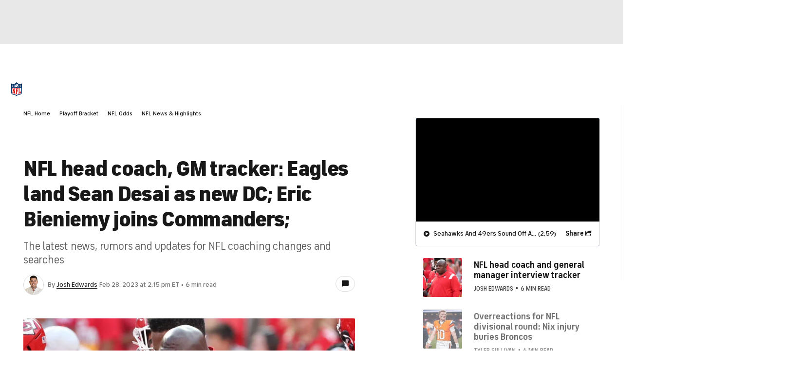

--- FILE ---
content_type: application/javascript
request_url: https://sportsfly.cbsistatic.com/fly-385/bundles/sportsmediajs/js-build/utils/commonFunctions.js
body_size: 3672
content:
define(["libs/debug","translations/core","version!libs/dateformat","libs/getValueFromArray","managers/page-vars","managers/tealium","managers/guid","managers/bidbarrel-ads","utils/cookie","version!fly/utils/url-helper","jquery"],function(u,l,d,t,f,g,c,p,v,r,h){u=u.init("common");u.log("common");return{getOrdinalOrOvertime:function e(a,t,r,n,i){var o=parseInt(a,10);var s=this.getOrdinal(o,r);if(n==="mlb"){return s}if(t&&o>t){if(typeof n!=="undefined"&&typeof i!=="undefined"){if(n==="nhl"){var l=o-t;if(i.toLowerCase()!=="postseason"&&l>1){return"SO"}}}s="OT";if(r){s=this.getPeriodValue(o,t)}}return s},isHalftime:function e(a){return(a||"").toLowerCase()==="halftime"},getPeriodValue:function e(a,t,r,n){var i=a;if(r==="mlb"){return i}if(a>t){var o=a-t;if(typeof r!=="undefined"&&typeof n!=="undefined"){if(r==="nhl"){if(n.toLowerCase()!=="postseason"&&o>1){return"SO"}}}i="OT";if(o>1){i=o+i}}return i},getPeriodString:function e(a,t,r){var n="";if(a<=t&&r){switch(r){case"ncaab":return"Half";case"nba":case"nfl":return"Quarter";case"mlb":return"Inning"}}return n},getOrdinal:function e(a,t){var r=["","st","nd","rd"];return(t?a:"")+(r[((a=Math.abs(a%100))-20)%10]||r[a]||"th")},getTeamLogo:function e(){var a=arguments.length<=0||arguments[0]===undefined?"":arguments[0];var t=arguments.length<=1||arguments[1]===undefined?"":arguments[1];var r=arguments.length<=2||arguments[2]===undefined?false:arguments[2];var n=arguments.length<=3||arguments[3]===undefined?"dark":arguments[3];var i=n==="light";var o="team-logos";if(r){o+="/alt"}if(i){o+="/light"}var s=l.default_cdn_host_url+l.default_fly_image_path_base+o+"/"+t+".svg";return s},getFormattedDateHtml:function e(a,t,r){if(!a||!t){return}var n=new Date(0);var i=new Date;n.setUTCSeconds(a);var o=i.toDateString()===n.toDateString();var s=o&&r?r:t;return d.format.date(n,s)},jqueryObjToString:function e(a){if(t(a,"jquery")&&a.length){return a.clone().wrap("<div />").parent().html()}return""},updateHistory:function e(a,t,r,n,i,o,s){t=typeof t==="undefined"?false:t;o=typeof o!=="undefined"&&o!=null?o:null;s=typeof s!=="undefined"&&s!=null?s:null;var l={};var d={};var u="";if(typeof r!=="undefined"){l.tab=r}if(o!=null&&typeof n!=="undefined"){d.url=o.replace("%type%",n)}if(s!=null&&typeof i!=="undefined"){u=s.replace("%description%",i);d.title=u;l.title=u}if(h.isEmptyObject(l)===false&&h.isEmptyObject(d)===false){d.replace=t;a.navigate(l,d)}},getNewAdTopic:function e(a){var t=SportsPageVars.ads.data.gpt.slotVars.topics;var r=t.split("/");r[r.length-1]=a;var n=r.join("/");return n},updatePageTracking:function e(r,a,n,i,o,s){var l=arguments.length<=6||arguments[6]===undefined?"gamecenter":arguments[6];var d=this;var t=a!==null&&r!==null?a.replace("%type%",r):"";if(t!==""){h.ajax({type:"GET",dataType:"json",url:t,data:{trackingRequested:1}}).done(function(e){if(typeof e.trackingData!=="undefined"){f.OptanonConsent=utag.data.OptanonConsent?utag.data.OptanonConsent:"";f.guid=c.generateGuid();f.tracking.data=h.extend(true,{},e.trackingData);g.init(f.tracking.data);g.trackPageLoad(h.extend(true,{},f.tracking.data,{OptanonConsent:f.OptanonConsent,pageViewGuid:c.getViewGuid(),_taboolaRefreshView:n}))}if(typeof e.adData!=="undefined"){if(i&&o!==null){p.destroyAdSlots();BidBarrel.setConfig({dfpPath:{pagePath:d.getNewAdTopic(l)}});BidBarrel.setTargeting({ptype:f.tracking.data.pageType,vguid:c.getViewGuid()});var a=s.map(function(e){return e});if(r in o){a.push(o[r].ad_unit)}u.log("Auctioning the following ads: "+a.join(", "));p.auctionAdUnits(a)}else{var t=false;if(e.destroyAds){p.destroyAdSlots();t=true}d.refreshAds(e,t)}}})}},refreshAds:function e(a,t){u.log("BEGIN _refreshAds");u.log("Data",a);var r=a||{};try{this._prepareLoadOrRefresh(r,t);u.log("REFRESH OR LOAD: ",r,t);var n=[];var i=h("div[data-ad-unit]");for(var o=0;o<=i.length-1;o++){n[o]=i[o].id}if(t){p.auctionAdUnits(n)}else{p.refresh(n)}}catch(e){u.log("gptMgr.refresh; had trouble: ",e.message)}},handleAdPlaceholders:function e(a,t){for(var r in t){var n=t[r];if(a===r){var i=n.ad_unit;var o=i.replace("_","-");var s=h("<div></div>").attr("id",i).attr("class",o).attr("data-ad",o).attr("data-ad-unit",i);h(n.placeholder).replaceWith(s.prop("outerHTML"))}}},_prepareLoadOrRefresh:function e(a,t){a=a||{};var r=f.ads.data.gpt;if(a.adData){var n=r.containerId;u.log(n);f.ads.data=h.extend(true,{},a.adData);f.ads.data.gpt.targeting.vguid=f.guid;f.ads.data.gpt.containerId=n;r.targeting.vguid=c.getViewGuid()}if(t){this.setupTargeting()}p.setConfig(r)},setupTargeting:function e(){var a={region:this._getAdRegion(),targeting:{session:this._selectSessionGroup(),subses:this._selectSubsessionGroup(),vguid:f.guid}};f.ads.data.gpt=h.extend(true,f.ads.data.gpt,a,this._getCookieTargeting(a),this._getQueryTargeting());this._setupAdSuppression()},_getAdRegion:function e(){var a=f.ads.data.gpt.adConfig;var t=a.defaultRegion;var r=v.read("fly_geo")?JSON.parse(v.read("fly_geo")):"";if(r&&r.countryCode){var n=a.regions;for(var i=0;i<n.length;i++){var o=n[i];for(var s=0;s<o.countries.length;s++){if(o.countries[s]===r.countryCode){t=o.region}}}}return t},_setupAdSuppression:function e(){var a=r.getParamAsArray("adSuppress");if(h.isArray(a)){f.ads.data.gpt.suppressAds=a;u.log("_setupAdSuppression Ads suppressed via query string",a)}else{a=v.read("adSuppress");if(typeof a==="string"){a=a.split(",");f.ads.data.gpt.suppressAds=a}}},_selectSessionGroup:function e(){var a="abcd";return a.charAt(Math.floor(Math.random()*a.length))},_selectSubsessionGroup:function e(){return Math.ceil(Math.random()*f.ads.data.session).toString()},_getCookieTargeting:function e(a){var t=v.read(f.ads.data.cookieName)?JSON.parse(v.read(f.ads.data.cookieName)):null;var r=null;if(!t){v.write(f.ads.data.cookieName,JSON.stringify({region:a.region,session:a.targeting.session,subSession:a.targeting.subses,type:"gpt"}));t=JSON.parse(v.read(f.ads.data.cookieName))}if(t){r={region:t.region,targeting:{session:t.session,subses:t.subSession}}}return r},_getQueryTargeting:function e(){var a=this;var i={slotVars:{},targeting:{}};h.each(r.getAllParams(),function(e,a){var t=e.match(/adTargeting_(.+)/);var r=e.match(/ad(.+)/);if(t&&t[1]){i.targeting[t[1]]=a}else if(e==="adNetwork"){i.slotVars.network=a}else if(r&&r[1]){var n=r[1].toLowerCase();if(n==="region"){i[n]=a}else{i.targeting[n]=a}}});return i},getHighlanderLeagueForRouting:function e(a){switch(a.toLowerCase()){case"collegebasketball":case"ncaab":return"college-basketball";case"collegefootball":case"ncaaf":return"college-football";default:return a}},getNormandyArenaForRouting:function e(a){switch(a.toLowerCase()){case"college-basketball":return"collegebasketball";case"ncaab":return"collegebasketball";case"college-football":return"collegefootball";case"ncaaf":return"collegefootball"}return a},getCountryFlag:function e(a){switch(a){case"ENG":a="GBR";break;case"IRE":a="IRL";break;case"SAF":a="RSA";break;case"SCO":a="SCO";break;case"CHL":a="CHI";break}var t=["local","qa"].includes(window.SportsPageVars.environment.toLowerCase())?l.default_fly_image_host_qa:l.default_fly_image_host;var r=l.default_cdn_host_url+"/fly/images/flags/"+a.toUpperCase()+".svg";return r},getSeoName:function e(a){return a.toLowerCase().replace(/[^a-zA-Z0-9\s]/g,"").replace(/\s+/g,"-")},getPlayerUrl:function e(a,t){var r="";var n=typeof a.id!=="undefined"?a.id:null;var i=typeof a.first_name!=="undefined"&&typeof a.last_name!=="undefined"?a.first_name+" "+a.last_name:null;var o=i!=null?this.getSeoName(i):null;var s=this.getNormandyArenaForRouting(t);if(n!=null&&o!=null){r="https://"+l.default_media_host+"/"+s+"/players/"+n+"/"+o+"/"}return r},getTeamUrl:function e(a,t,r){if(a==="collegefootball"){a="college-football"}if(a==="collegebasketball"){a="college-basketball"}var n=l.default_media_host_url+"/"+a+"/teams/"+t+"/"+r+"/";return n},getPlayerMug:function e(a,t){var r=arguments.length<=2||arguments[2]===undefined?"170x170":arguments[2];var n="";var i=typeof a.id!=="undefined"?a.id:null;var o="";switch(t.toLowerCase()){case"nba":o="basketball";break;case"nfl":o="football";break;case"mlb":o="baseball";break}if(i!=null){n="https://"+l.default_cdn_host+"/images/";n+=o!==""?o+"/":"";n+=t.toLowerCase()+"/players/"+r+"/"+i+".png"}return n},getUserBrowser:function e(){var a=navigator.userAgent;var t=undefined;var r=a.match(/(opera|chrome|safari|firefox|msie|trident(?=\/))\/?\s*(\d+)/i)||[];if(/trident/i.test(r[1])){t=/\brv[ :]+(\d+)/g.exec(a)||[];return"IE "+(t[1]||"")}if(r[1]==="Chrome"){t=a.match(/\b(OPR|Edge)\/(\d+)/);if(t!=null){return t.slice(1).join(" ").replace("OPR","Opera")}}r=r[2]?[r[1],r[2]]:[navigator.appName,navigator.appVersion,"-?"];if((t=a.match(/version\/(\d+)/i))!=null){r.splice(1,1,t[1])}return r.join(" ")},formatPlayerStats:function e(a){return _.filter(_.map(a,t),function(e){return!!e}).join(", ");function t(e){var a=e.label;var t=e.value;if(!a||!parseInt(t,10)){return false}if(t===1||t===-1){return a}return t+" "+a+"s"}},formatTeamSeoName:function e(a){var t=a.replace(/&amp;/,"&");t=t.replace(/[^a-zA-Z0-9\s]/gim,"");t=t.replace(/ /g,"-");return t.toLowerCase()},sportsNetworkEmbed:function e(a,t,r,n){return'<iframe id="embedVideo_CBSSN" name="embedVideo_CBSSN" src="'+a+"/player/embed?args=channel%3Dcbssn-live%26domain%3Dcbssports.com%26resizable%3Dtrue%26env%3Dprod%26autoplay%3Dfalse%26autoplay_live%3Dfalse%26player_id%3DCBSSN%26comp_ads_enabled%3Dfalse%26css%3D"+n+"%26js%3D"+r+"%26mso%3D"+t+'" width="100%" height="100%" marginwidth="0" marginheight="0" scrolling="no" frameborder="0" allowTransparency="true" allowfullscreen="true"></iframe>'},scoreboardEventsInfo:function e(a,t){var r=arguments.length<=2||arguments[2]===undefined?2:arguments[2];var n=h.Deferred();var i=[];if(typeof t.games!=="undefined"){var o=t.games.length;for(var s=0;s<o;++s){var l=t.games[s];if(typeof l.id!=="undefined"){i.push(l.id)}}}if(i.length){var d=window.location.search;var u=new URLSearchParams(d);var f=u.get("debugLiveVideo");var g=new Date;var c=g.getTime();var p="league="+a+"&games="+encodeURIComponent(JSON.stringify(i))+"&debugLiveVideo="+f;var v={url:"/scoreboard/events/xhr/",data:p,type:"GET",dataType:"json",success:function e(a){window.CommonFunctionsSbEventsInfoCache=a;n.resolve(a)},error:function e(a){n.reject([])}};if(typeof window.CommonFunctionsSbEventsInfoTs==="undefined"){window.CommonFunctionsSbEventsInfoTs=c;window.CommonFunctionsSbEventsInfoCache={};h.ajax(v)}else{var m=c-window.CommonFunctionsSbEventsInfoTs;if(r>0&&m/1e3/60>r){window.CommonFunctionsSbEventsInfoTs=c;h.ajax(v)}else{n.resolve(window.CommonFunctionsSbEventsInfoCache)}}}else{n.resolve([])}return n.promise()}}});

--- FILE ---
content_type: image/svg+xml
request_url: https://sports.cbsimg.net/fly/images/league-logos/73.svg
body_size: 18519
content:
<?xml version="1.0" encoding="UTF-8" standalone="no"?>
<svg
   id="Layer_1"
   viewBox="0 0 300 300.00001"
   version="1.1"
   sodipodi:docname="73.svg"
   width="300"
   height="300"
   inkscape:version="1.2.2 (b0a84865, 2022-12-01)"
   xmlns:inkscape="http://www.inkscape.org/namespaces/inkscape"
   xmlns:sodipodi="http://sodipodi.sourceforge.net/DTD/sodipodi-0.dtd"
   xmlns:xlink="http://www.w3.org/1999/xlink"
   xmlns="http://www.w3.org/2000/svg"
   xmlns:svg="http://www.w3.org/2000/svg">
  <defs
     id="defs137" />
  <sodipodi:namedview
     id="namedview135"
     pagecolor="#ffffff"
     bordercolor="#000000"
     borderopacity="0.25"
     inkscape:showpageshadow="2"
     inkscape:pageopacity="0.0"
     inkscape:pagecheckerboard="0"
     inkscape:deskcolor="#d1d1d1"
     showgrid="false"
     inkscape:zoom="0.4759408"
     inkscape:cx="111.35839"
     inkscape:cy="258.4355"
     inkscape:window-width="1316"
     inkscape:window-height="670"
     inkscape:window-x="2138"
     inkscape:window-y="269"
     inkscape:window-maximized="0"
     inkscape:current-layer="Layer_1" />
  <image
     width="118.09675"
     height="295.75534"
     xlink:href="[data-uri]"
     id="image132"
     x="90.95163"
     y="2.1223297" />
</svg>
